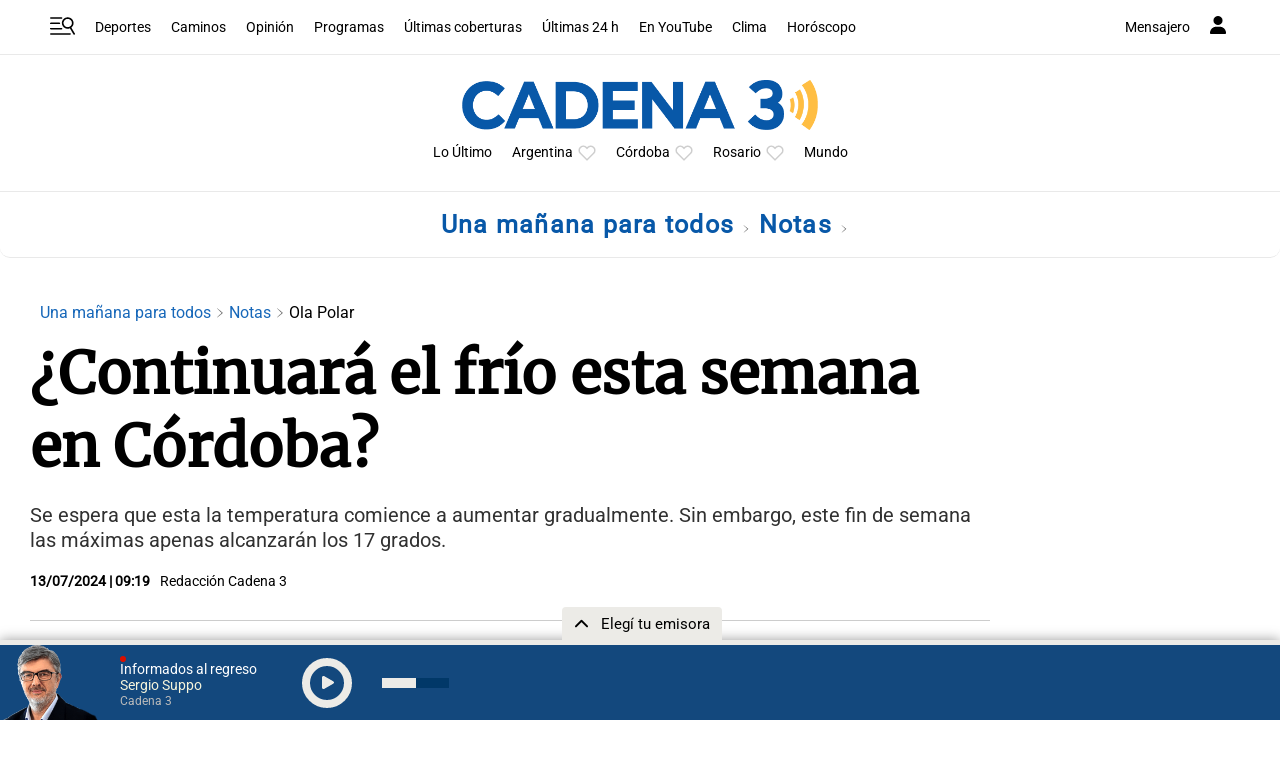

--- FILE ---
content_type: text/html; charset=utf-8
request_url: https://www.google.com/recaptcha/api2/aframe
body_size: 267
content:
<!DOCTYPE HTML><html><head><meta http-equiv="content-type" content="text/html; charset=UTF-8"></head><body><script nonce="2_1KALFRY0COa6NLretjZw">/** Anti-fraud and anti-abuse applications only. See google.com/recaptcha */ try{var clients={'sodar':'https://pagead2.googlesyndication.com/pagead/sodar?'};window.addEventListener("message",function(a){try{if(a.source===window.parent){var b=JSON.parse(a.data);var c=clients[b['id']];if(c){var d=document.createElement('img');d.src=c+b['params']+'&rc='+(localStorage.getItem("rc::a")?sessionStorage.getItem("rc::b"):"");window.document.body.appendChild(d);sessionStorage.setItem("rc::e",parseInt(sessionStorage.getItem("rc::e")||0)+1);localStorage.setItem("rc::h",'1769208081871');}}}catch(b){}});window.parent.postMessage("_grecaptcha_ready", "*");}catch(b){}</script></body></html>

--- FILE ---
content_type: application/javascript; charset=utf-8
request_url: https://fundingchoicesmessages.google.com/f/AGSKWxVAKbMyHXQ1-_P75-BsbS6WEqGtW3X0EQNp1Kd8k6yZWbksrgZWicpyJhPNr0OERmyDsyDE1HkHhDX7rl1lt3WqRCuGcVdbBxDjp5lE5BXevrnMdff3pgd6HmmA-NF8KI5CUrgwMZVoZANqFJYUBtZgQWzFSaewQhrQG8x0kHDPNjjPNKI03T2Yij9U/_/ad_load./postad.-banner300x250./adultadworldpop_/imads.js
body_size: -1288
content:
window['c6e70b2d-b013-49af-a475-624051569c74'] = true;